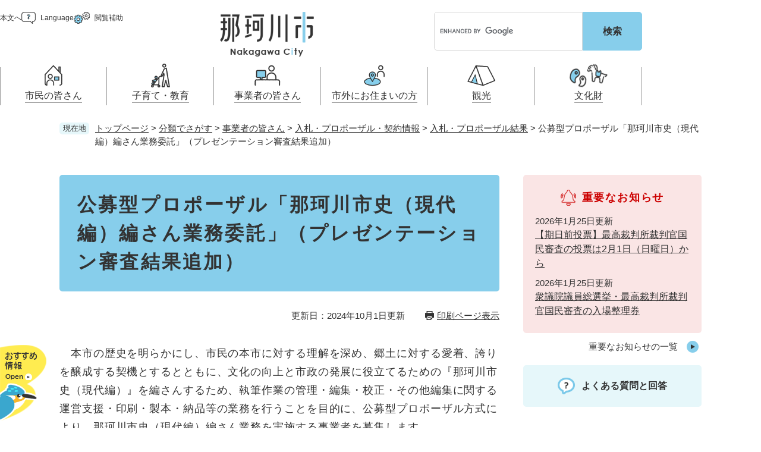

--- FILE ---
content_type: text/html
request_url: https://www.city.nakagawa.lg.jp/soshiki/48/shishihensanpuropo.html
body_size: 6352
content:
<!DOCTYPE html>
<html lang="ja">
<head>
<meta charset="utf-8">

<meta http-equiv="X-UA-Compatible" content="IE=edge">
<meta name="keywords" content="那珂川市、公募型プロポーザル、広報、市史編さん、冊子、作成">
<meta name="description" content="">

<meta name="viewport" content="width=device-width, initial-scale=1.0">
<title>公募型プロポーザル「那珂川市史（現代編）編さん業務委託」（プレゼンテーション審査結果追加） - 那珂川市ホームページ（人事秘書課）</title>
<link rel="shortcut icon" href="/favicon.ico" type="image/vnd.microsoft.icon">
<link rel="icon" href="/favicon.ico" type="image/vnd.microsoft.icon">
<link rel="apple-touch-icon" href="/apple-touch-icon.png">
<link rel="stylesheet" media="print" href="/ssi/css/print.css?20241001">
<script src="/ssi/js/escapeurl.js?20241001"></script>
<script src="/ssi/js/jquery.js?20241001"></script>
<script src="/ssi/js/jquery-migrate.js?20241001"></script>
<script src="/ssi/js/common.js?20241001"></script>
<script src="/ssi/js/search-trend.js?20241001"></script>
<script src="/ssi/js/s-google.js?20241001"></script>
<script src="/ssi/js/search-open-page-id.js?20241001"></script>
<script src="/ssi/js/last-page-parts-load-1.js?20241001"></script>
<script src="/ssi/js/footstep.js?20241001"></script>
<link rel="stylesheet" href="/ssi/css/footstep.css?20241001">
<link rel="stylesheet" href="/ssi/css/parts-kaiyu.css?20241001">
<style media="all">
@import url("/ssi/css/detail.css?20241001");
</style>
<!-- Google tag (gtag.js) -->
<script async src="https://www.googletagmanager.com/gtag/js?id=G-D3G54TBJ2W"></script>
<script>
  window.dataLayer = window.dataLayer || [];
  function gtag(){dataLayer.push(arguments);}
  gtag('js', new Date());

  gtag('config', 'G-D3G54TBJ2W');
  gtag('config', 'UA-54006521-1');
</script>
</head>
<body>

<div id="fb-root"></div>
<script async defer crossorigin="anonymous" src="https://connect.facebook.net/ja_JP/sdk.js#xfbml=1&amp;version=v6.0"></script>
<!-- レコメンドここから -->
<script src="/ssi/js/recommend.js"></script>
<iframe style="display:none;" id="oProxy" src="https://www.netcrew-analysis.jp/recommend/proxy.html" title="レコメンド情報"></iframe>
<!-- レコメンドここまで -->
<div class="detail side2">
	<!-- コンテナここから -->
	<div id="container">
		<span class="hide" id="pagetop">ページの先頭です。</span>
		<span class="hide"><a href="#skip">メニューを飛ばして本文へ</a></span>

		<!-- ヘッダここから -->
		<div id="header">
			<div id="spmenu">
	<div class="spm_box"><button type="button" class="spm_btn spm_btn__menu js_spm_menu_btn"><span class="hide">メニュー</span></button></div>
	<div class="spm_box"><a href="/life/12/" class="spm_btn spm_btn__kanko"><span class="hide">観光</span></a></div>
	<div class="spm_box"><a href="/site/bunkazai/" class="spm_btn spm_btn__bunka"><span class="hide">文化財</span></a></div>
</div>
<noscript><p>JavaScriptが無効のため、文字の大きさ・背景色を変更する機能を使用できません。</p></noscript>
<!-- ヘッダーここから -->
<div id="header2" class="js_sticky_header">
	<div id="header_logo">
		<a class="h_logo" href="/"><img src="/img/common/logo.png" alt="那珂川市ホームページ" width="158" height="75"></a>
	</div>
	<div id="header_srch">
		<!-- 検索ここから -->
		<div id="search_keyword">
			<!-- Googleカスタム検索ここから -->
			<form action="/search.html" method="get" id="cse-search-box" name="cse-search-box">
				<input type="hidden" name="cx" value="010182529750184561384:ijydjhseiju"><!--
				--><input type="hidden" name="cof" value="FORID:11"><!--
				--><input type="hidden" name="ie" value="UTF-8"><!--
				--><label for="tmp_query"><span class="hide">Googleカスタム検索</span></label><!--
				--><input type="text" name="q" value="" id="tmp_query" maxlength="100"><!--
				--><input type="submit" value="検索" id="submit" name="sa">
			</form>
			<script src="https://www.google.com/coop/cse/brand?form=cse-search-box"></script>
			<!-- Googleカスタム検索ここまで -->
			<div id="cse_filetype">
				<fieldset>
					<legend><span class="hide">検索対象</span></legend>
					<span class="cse_filetypeselect"><input type="radio" name="google_filetype" id="filetype_all" checked="checked"><label for="filetype_all">すべて</label></span><!--
					--><span class="cse_filetypeselect"><input type="radio" name="google_filetype" id="filetype_html"><label for="filetype_html">ページ</label></span><!--
					--><span class="cse_filetypeselect"><input type="radio" name="google_filetype" id="filetype_pdf"><label for="filetype_pdf">PDF</label></span>
				</fieldset>
			</div>
		</div>
		<!-- 検索ここまで -->
	</div>
	<div id="header_navi">
		<ul class="h_navi_list">
			<li class="h_navi_item h_navi_item__main">
				<a href="#skip" class="h_navi_btn h_navi_btn__main">本文へ</a>
			</li>
			<li class="h_navi_item h_navi_item__lang">
				<a href="/site/userguide/foreign.html" lang="en" class="h_navi_btn h_navi_btn__lang js_lang_btn">Language</a>
			</li>
			<li class="h_navi_item h_navi_item__hojo js_hojo">
				<button type="button" class="h_navi_btn h_navi_btn__hojo js_hojo_btn">閲覧補助</button>
				<div id="header_hojo">
					<div class="h_hojo_box">
						<!-- 文字の大きさ変更ここから -->
						<dl class="h_hojo_func" id="moji_size">
							<dt>文字サイズ</dt>
							<dd><a id="moji_default" href="javascript:fsc('default');" title="文字サイズを標準にする">標準</a></dd>
							<dd><a id="moji_large" href="javascript:fsc('larger');" title="文字サイズを拡大する">拡大</a></dd>
						</dl>
						<!-- 文字の大きさ変更ここまで -->
						<!-- 背景の変更ここから -->
						<dl class="h_hojo_func" id="haikei_color">
							<dt>背景色</dt>
							<dd><a id="haikei_white" href="javascript:SetCss(1);" title="背景色を白色に変更する">白</a></dd>
							<dd><a id="haikei_black" href="javascript:SetCss(2);" title="背景色を黒色に変更する">黒</a></dd>
							<dd><a id="haikei_blue"  href="javascript:SetCss(3);" title="背景色を青色に変更する">青</a></dd>
						</dl>
						<!-- 背景の変更ここまで -->
					</div>
					<div class="h_hojo_close">
						<button type="button" class="el_close_btn js_hojo_cls">とじる</button>
					</div>
				</div>
			</li>
		</ul>
	</div>
	<div id="header_gnav">
		<!-- グローバルここから -->
<div id="global_navi">
	<div class="gnav_link">
		<a href="/site/userguide/foreign.html">Language</a>
	</div>
	<ul class="gnav_list">
		<li class="gnav_item gnav_item__1 js_gnav">
			<a href="/life/8/" class="gnav_anc"><span>市民の皆さん</span></a>
			<div class="gnav_box js_gnav_box">
				<div class="gnav_box2">
					<ul class="gnav_list2">
						<li><a href="/life/8/39/">届出（ダウンロード）・手続き</a></li>
						<li><a href="/life/8/40/">住まい・くらし</a></li>
						<li><a href="/life/8/41/">戸籍・保険・年金</a></li>
						<li><a href="/life/8/42/">健康・医療・福祉</a></li>
						<li><a href="/life/8/43/">学ぶ・楽しむ・活動する</a></li>
						<li><a href="/life/8/44/">市の情報</a></li>
						<li><a href="/life/8/68/">税金</a></li>
					</ul>
					<div class="gnav_close"><button type="button" class="el_close_btn js_gnav_cls">とじる</button></div>
				</div>
			</div>
		</li>
		<li class="gnav_item gnav_item__2 js_gnav">
			<a href="/life/9/" class="gnav_anc"><span>子育て・教育</span></a>
			<div class="gnav_box js_gnav_box">
				<div class="gnav_box2">
					<ul class="gnav_list2">
						<li><a href="/life/9/45/">妊娠・出産</a></li>
						<li><a href="/life/9/46/">乳児・幼児</a></li>
						<li><a href="/life/9/47/">小学生・中学生・教育</a></li>
						<li><a href="/life/9/48/">こどもの権利</a></li>
						<li><a href="/life/9/69/">こどもの居場所</a></li>
					</ul>
					<div class="gnav_close"><button type="button" class="el_close_btn js_gnav_cls">とじる</button></div>
				</div>
			</div>
		</li>
		<li class="gnav_item gnav_item__3 js_gnav">
			<a href="/life/11/" class="gnav_anc"><span>事業者の皆さん</span></a>
			<div class="gnav_box js_gnav_box">
				<div class="gnav_box2">
					<ul class="gnav_list2">
						<li><a href="/life/11/53/">お知らせ</a></li>
						<li><a href="/life/11/54/">入札・プロポーザル・契約情報</a></li>
						<li><a href="/life/11/55/">事業者向け申請・届出</a></li>
						<li><a href="/life/11/56/">開発許可・都市計画・建設計画</a></li>
						<li><a href="/life/11/57/">支援（企業・就農）</a></li>
					</ul>
					<div class="gnav_close"><button type="button" class="el_close_btn js_gnav_cls">とじる</button></div>
				</div>
			</div>
		</li>
		<li class="gnav_item gnav_item__4 js_gnav">
			<a href="/life/10/" class="gnav_anc"><span>市外にお住まいの方</span></a>
			<div class="gnav_box js_gnav_box">
				<div class="gnav_box2">
					<ul class="gnav_list2">
						<li><a href="/life/10/50/">那珂川市の概要</a></li>
						<li><a href="/life/10/49/">移住・定住</a></li>
						<li><a href="/life/10/51/">引っ越し・手続き</a></li>
						<li><a href="/life/10/52/">ふるさと納税</a></li>
					</ul>
					<div class="gnav_close"><button type="button" class="el_close_btn js_gnav_cls">とじる</button></div>
				</div>
			</div>
		</li>
		<li class="gnav_item gnav_item__5 js_gnav"><a href="/life/12/" class="gnav_anc"><span>観光</span></a></li>
		<li class="gnav_item gnav_item__6 js_gnav"><a href="/site/bunkazai/" class="gnav_anc"><span>文化財</span></a></li>
	</ul>
</div>
<!-- グローバルここまで -->
	</div>
</div>
<!-- ヘッダーここまで -->
		</div>
		<!-- ヘッダここまで -->

		<!-- ぱんくずナビここから -->
		<div id="pankuzu_wrap">
			<!-- [[pankuzu_start]] --><!-- [[pankuzu_end]] -->
			<!-- [[pankuzu2_start]] --><!-- [[pankuzu2_end]] -->
			<!-- [[pankuzu_life_start]] -->
			<div class="pankuzu">
				<span class="icon_current">現在地</span>
				<span class="pankuzu_class pankuzu_class_top"><a href="/">トップページ</a></span>
				<span class="pankuzu_mark"> &gt; </span>
				<span class="pankuzu_class"><a href="/life/">分類でさがす</a></span>
				<span class="pankuzu_mark"> &gt; </span>
				<span class="pankuzu_class"><a href="/life/11/">事業者の皆さん</a></span>
				<span class="pankuzu_mark"> &gt; </span>
				<span class="pankuzu_class"><a href="/life/11/54/">入札・プロポーザル・契約情報</a></span>
				<span class="pankuzu_mark"> &gt; </span>
				<span class="pankuzu_class"><a href="/life/11/54/254/">入札・プロポーザル結果</a></span><span class="pankuzu_mark"> &gt; </span>
				<span class="pankuzu_class pankuzu_class_current">公募型プロポーザル「那珂川市史（現代編）編さん業務委託」（プレゼンテーション審査結果追加）</span>
			</div>
			<!-- [[pankuzu_life_end]] -->
		</div>
		<!-- ぱんくずナビここまで -->

		<div id="mymainback">

			<!-- メインここから -->
			<div id="main">
				<div id="main_a">
					<hr class="hide">
					<p class="hide" id="skip">本文</p>

					<div id="main_header">
						<h1>公募型プロポーザル「那珂川市史（現代編）編さん業務委託」（プレゼンテーション審査結果追加）</h1>
					</div>

					<div class="content_header_wrap">
						<div id="content_header">
							<span class="date">更新日：2024年10月1日更新</span>
							<span class="link_print"><a id="print_mode_link" href="javascript:print_normal();">印刷ページ表示</a></span>
						</div>
						<!-- SDGsアイコンここから -->
						<!-- SDGsアイコンここまで -->
					</div>

					<!-- main_bodyここから -->
					<div id="main_body">

						
						<div class="detail_free" ><p>　本市の歴史を明らかにし、市民の本市に対する理解を深め、郷土に対する愛着、誇りを醸成する契機とするとともに、文化の向上と市政の発展に役立てるための『那珂川市史（現代編）』を編さんするため、執筆作業の管理・編集・校正・その他編集に関する運営支援・印刷・製本・納品等の業務を行うことを目的に、公募型プロポーザル方式により、那珂川市史（現代編）編さん業務を実施する事業者を募集します。</p>

<h2>委託業務名</h2>

<p>那珂川市史（現代編）編さん業務委託</p>

<h2>委託業務期間</h2>

<p>契約締結日（令和2年3月中旬を予定）から令和7年3月31日まで</p>

<h2>プレゼンテーション審査結果</h2>

<p>令和2年2月17日（月曜日）に実施しましたプレゼンテーション審査の結果を公表します。</p>

<p><a href="/uploaded/attachment/14871.pdf">プレゼンテーション審査結果 [PDFファイル／89KB]</a></p>

<p>&nbsp;</p>
</div>


<div id="section_footer">
	<div id="section_footer_ttl"><h2>このページに関するお問い合わせ先</h2></div>
	<div id="section_footer_detail">
		<span class="sf_name_bu"><a href="/soshiki/2.html">総務部</a></span><span class="sf_name"><a href="/soshiki/48/">人事秘書課</a></span><span class="sf_name2">秘書広報担当</span><br>
		<span class="sf_zip">〒811-1292</span><span class="sf_address">福岡県那珂川市西隈1丁目1番1号<br>
<br>
メールアドレス：hisyokoho@city-nakagawa.fukuoka.jp（秘書広報担当）<br>
メールアドレス：jinji@city-nakagawa.fukuoka.jp（人事担当・庶務法制担当）</span><br>
		<span class="sf_tel">Tel：092-953-2211</span>
		<span class="sf_fax">Fax：092-953-0688</span>
		<div class="sf_email"><a href="https://www.city.nakagawa.lg.jp/form/detail.php?sec_sec1=48&lif_id=59736">メールでのお問い合わせはこちらから</a></div>
		<!-- [[toi2_head]] --><!-- [[toi2_tail]] -->
	</div>
</div>
<div class="pdf_download">
	<div class="pdf_img"><a href="https://get.adobe.com/jp/reader/"><img src="/uploaded/library/get_adobe_reader.png" width="158" height="39" alt="Adobe Reader"></a></div>
	<div class="tenpu_txt">
		PDF形式のファイルをご覧いただく場合には、Adobe社が提供するAdobe Readerが必要です。<br>
		Adobe Readerをお持ちでない方は、バナーのリンク先からダウンロードしてください。（無料）
	</div>
</div>
<!-- [[add-template-windowsmediaplayer]] -->
<!-- カレンダー登録・SNSボタンここから -->
<div id="content_footer">


<div id="sns_button_wrap">
	<a href="https://twitter.com/share" class="twitter-share-button">Tweet</a><script>!function(d,s,id){var js,fjs=d.getElementsByTagName(s)[0],p=/^http:/.test(d.location)?'http':'https';if(!d.getElementById(id)){js=d.createElement(s);js.id=id;js.src=p+'://platform.twitter.com/widgets.js';fjs.parentNode.insertBefore(js,fjs);}}(document, 'script', 'twitter-wjs');</script>
	<script>document.write('<div class="fb-like" data-href="'+htmlspecialchars_URL(location.href)+'" data-layout="button_count" data-action="like" data-size="small" data-show-faces="false" data-share="true"></div>');</script>
	<script>document.write('<div class="line-it-button" style="display: none;" data-lang="ja" data-type="share-a" data-url="'+htmlspecialchars_URL(location.href)+'"></div>');</script><script src="https://d.line-scdn.net/r/web/social-plugin/js/thirdparty/loader.min.js" async="async" defer="defer"></script>
</div>
</div>
<!-- カレンダー登録・SNSボタンここまで -->
						
						

					</div>
					<!-- main_bodyここまで -->

					<!-- おすすめコンテンツここから -->
					<div id="osusume_contents_area"></div>
					<!-- おすすめコンテンツここまで -->

				</div>
			</div>
			<!-- メインここまで -->
			<hr class="hide">

			<!-- サイドバー1ここから -->
			<!-- サイドバー1ここまで -->

			<!-- サイドバー2ここから -->
			<div id="sidebar2">

				<!-- 重要なお知らせここから -->
				<div id="important_noticest_area"></div>
				<!-- 重要なお知らせここまで -->

				<!-- カウントダウンここから -->
				<!-- カウントダウンここまで -->

				<!-- レコメンドここから -->
				<div id="recommend_tag" style="display: none;">
					<div id="sidebar_recommend">
						<div id="recommend_title"><h2><span>このページを見ている人は</span><span>こんなページも見ています</span></h2></div>
						<!-- [[recommend_tag]] -->
					</div>
				</div>
				<!-- レコメンドここまで -->

				<!-- AIレコメンドここから -->
				<div id="ai_recommend_tag" style="display: none;">
					<div id="sidebar_ai_recommend">
						<div id="ai_recommend_title"><h2><span>AI（人工知能）は</span><span>こんなページをおすすめします</span></h2></div>
						<!-- [[ai_recommend_tag]] -->
					</div>
				</div>
				<!-- AIレコメンドここまで -->

				<!-- 関連リンクここから -->
				<!-- 関連リンクここまで -->

				<!-- 「見つからないとき」「よくある質問」ここから -->
				<div id="common_banner_link">
<ul>
<li id="common_banner_faq"><a href="/life/sub/3/"><span>よくある質問と回答</span></a></li>
</ul>
</div>
				<!-- 「見つからないとき」「よくある質問」ここまで -->

			</div>
			<!-- サイドバー2ここまで -->

		</div><!-- 3カラム終わり -->

		<!-- フッタここから -->
		<div id="footer">
			<div id="footer_link_pagetop">
	<a href="#pagetop"><img src="/img/common/btn_pagetop.png" width="80" height="80" alt="このページの先頭へ"></a>
</div>
			<div id="footer2">
	<div id="author_info">
		<div class="a_info_box">
			<p class="a_info_txt"><span class="a_info_ttl">那珂川市役所</span></p>
		</div>
		<div class="a_info_box">
			<p class="a_info_txt"><span>〒811-1292</span><span>福岡県那珂川市西隈1丁目1番1号</span></p>
		</div>
		<div class="a_info_box">
			<p class="a_info_txt"><span class="f_info_lbl">Tel</span>092-953-2211</p>
			<p class="a_info_txt"><span class="f_info_lbl">Fax</span>092-953-0688</p>
		</div>
		<div class="a_info_box">
			<p class="a_info_txt"><span class="a_info_sub">市役所の開庁時間</span></p>
			<p class="a_info_txt">市役所の開庁時間：月曜から金曜 午前8時30分から午後5時まで<br>※土曜日、日曜日、祝日、12月29日から翌年の1月3日はお休みです。</p>
		</div>
	</div>
	<!-- template-author-info2 -->
	<div id="footer_navi">
		<ul class="f_navi_list">
			<li><a href="/site/userguide/privacy.html">個人情報の取り扱いについて</a></li>
			<li><a href="/site/userguide/menseki.html">免責事項</a></li>
			<li><a href="/site/userguide/info.html">このホームページについて</a></li>
			<li><a href="/site/userguide/nakagaweb.html">アクセシビリティ</a></li>
			<li><a href="/site/userguide/rss.html">RSS配信について</a></li>
			<li><a href="/site/userguide/nakagaweb.html">那珂川市ウェブアクセシビリティ方針</a></li>
			<li><a href="/sitemap.html">サイトマップ</a></li>
		</ul>
	</div>
</div>
<div id="copyright">
	<p lang="en">Copyright Nakagawa City All rights reserved.</p>
</div>
<!-- おすすめ情報ここから -->
<div id="osusume_banner">
	<div id="osusume_banner_box">
		<div id="osusume_banner_ttl">
			<button type="button" id="osusume_banner_open"><span class="hide">那珂川市おすすめ情報</span></button>
		</div>
		<div id="osusume_banner_list">
			<div id="osusume_banner_list_box">
				<div class="osusume_banner_list_detail">
					<div class="osusume_banner_list_detail2">
						<a href="https://i-ban.com/nakagawa/"><img src="/img/common/madoguchi.jpg" width="190" height="60" alt="市民課窓口混雑状況"></a>
						<a href="/soshiki/49/nakagawa-ouen.html"><img src="/img/common/furusatonouzei.jpg" width="190" height="60" alt="那珂川市ふるさと納税"></a>
						<a href="/soshiki/48/saisingou.html"><img src="/img/common/kouho_nakagawa.jpg" width="190" height="60" alt="広報なかがわ"></a>
					</div>
				</div>
				<button type="button" id="osusume_banner_close"><span class="hide">閉じる</span></button>
			</div>
		</div>
	</div>
</div>
<!-- おすすめ情報ここまで -->
		</div>
		<!-- フッタここまで -->

	</div>
	<!-- コンテナここまで -->
</div>
<!-- AIレコメンドここから -->
<div class="footer_insert_recommend_js"><script src="/ssi/js/ai-recommend-lib.js"></script>
<script src="/ssi/js/ai-recommend.js"></script></div>
<!-- AIレコメンドここまで -->


<script type="text/javascript" src="/_Incapsula_Resource?SWJIYLWA=719d34d31c8e3a6e6fffd425f7e032f3&ns=1&cb=27583385" async></script></body>
</html>

--- FILE ---
content_type: text/html
request_url: https://www.city.nakagawa.lg.jp/parts/last_page_important_notices_1.html?_=1769782823643
body_size: 35
content:
<div id="second_important">
	<div id="second_important_ttl_wrap">
		<h2 id="second_important_ttl"><span>重要なお知らせ</span></h2>
	</div>
	
	<ul id="second_important_list">
		
		<li><span class="article_date">2026年1月25日更新</span><span class="article_title"><a href="/soshiki/22/syuuinsenosirase2026.html">【期日前投票】最高裁判所裁判官国民審査の投票は2月1日（日曜日）から</a><span class="article_section"><a href="/soshiki/22/">選挙管理委員会</a></span></span></li><li><span class="article_date">2026年1月25日更新</span><span class="article_title"><a href="/soshiki/22/syuuinsenosirase22026.html">衆議院議員総選挙・最高裁判所裁判官国民審査の入場整理券</a><span class="article_section"><a href="/soshiki/22/">選挙管理委員会</a></span></span></li>
		
	</ul>
	
	<div class="link_box">
		<span class="link_ichiran"><a href="/soshiki/list3-1.html">重要なお知らせの一覧</a></span>
	</div>
</div>

--- FILE ---
content_type: text/html
request_url: https://www.city.nakagawa.lg.jp/parts/last_page_osusume_contents_0.html?_=1769782823644
body_size: -53
content:
<div id="second_osusume">
	<h2 id="second_osusume_ttl">おすすめコンテンツ</h2>
	<input type="hidden" id="osusume_ctg_id" value="[[osusume_ctg_id]]">
	<ul id="second_osusume_list">
		<li><div><span class="osusume_img"><img src="/parts/img/5daigan4.jpg" alt="がん検診" width="200" height="150"></span><span class="osusume_link"><a href="https://www.city.nakagawa.lg.jp/soshiki/26/gankensin.html">がん検診</a></span></div></li><li><div><span class="osusume_img"><img src="/parts/img/sikyukeigan4.jpg" alt="子宮頸がん検診" width="200" height="150"></span><span class="osusume_link"><a href="https://www.city.nakagawa.lg.jp/soshiki/26/sikyukeigankensin.html">子宮頸がん検診</a></span></div></li><li><div><span class="osusume_img"><img src="/parts/img/hikikomori.jpg" alt="ひきこもり相談会" width="200" height="150"></span><span class="osusume_link"><a href="https://www.city.nakagawa.lg.jp/soshiki/53/hikikomorisoudankai.html">ひきこもり相談会</a></span></div></li>
	</ul>
</div>

--- FILE ---
content_type: text/css
request_url: https://www.city.nakagawa.lg.jp/ssi/css/footstep.css?20241001
body_size: 1895
content:
@charset "utf-8";
/* あしあと機能 */
#footstep_wrap {
	max-width: var(--content-width);
	margin: 0px auto 10px;
	-webkit-box-sizing: border-box;
	        box-sizing: border-box;
}
#mymainback #footstep_wrap {
	-webkit-box-ordinal-group: 1;
	    -ms-flex-order: 0;
	        order: 0;
}
#footstep {
	position: relative;
	padding-left: 6rem;
}
#footstep_detail {
	display: inline;
	position: static;
}
#footstep_ttl {
	display: block;
	width: 4rem;
	height: 2rem;
	background: #333;
	border-radius: 5px;
	color: #fff;
	font-size: 1rem;
	line-height: 1.2rem;
	padding: 0.4rem 0px;
	text-align: center;
	-webkit-box-sizing: border-box;
	        box-sizing: border-box;
	position: absolute;
	top: 1px;
	left: 0px;
}
#clear_footstep {
	display: inline-block;
	vertical-align: top;
	width: 20px;
	height: 20px;
	margin: 0px 0px 0px 5px;
	padding: 0px;
	border: none;
	background: url(/img/common/icon_clear.png) no-repeat center center #333;
	background-size: 10px 10px;
	border-radius: 100%;
	color: #fff;
	line-height: 1;
	text-align: left;
	text-indent: -9999em;
	overflow: hidden;
	cursor: pointer;
}
#footstep_detail:empty,
#footstep_detail:empty + #clear_footstep {
	display: none;
}
.fs_rireki {
	display: inline;
}
.fs_rireki::before {
	content: '>';
	padding: 0px 0.4em;
}
.fs_rireki:first-child::before {
	display: none;
}
.fs_rireki:last-child a,
.fs_rireki:last-of-type a {
	text-decoration: none !important;
	color: inherit !important;
	cursor: default;
}
/* あしあと機能 ここまで */
/* ページ記憶 */
#keep_page {
	position: fixed;
	/* 	top: 150px; */
	/* 	right: 0px; */
	z-index: 90;
	border: none;
	width: 70vw;
	height: 70vh;
	-webkit-box-sizing: border-box;
	        box-sizing: border-box;
	/* overflow: hidden; */
	background: #fff;
}
#keep_page[open]{
	border-radius: 2px;
	/* box-shadow: 2.8px 2.8px 2.2px rgba(0, 0, 0, 0.02),
		6.7px 6.7px 5.3px rgba(0, 0, 0, 0.028),
		12.5px 12.5px 10px rgba(0, 0, 0, 0.035),
		22.3px 22.3px 17.9px rgba(0, 0, 0, 0.042),
		41.8px 41.8px 33.4px rgba(0, 0, 0, 0.05),
		100px 100px 80px rgba(0, 0, 0, 0.07); */
	/* -webkit-box-shadow: 0px 0px 0px 20px rgba(0,0,0,0.1),0px 0px 20px -10px rgba(0,0,0,1); */
	/* box-shadow: 0px 0px 0px 20px rgba(0,0,0,0.1),0px 0px 20px -10px rgba(0,0,0,1); */
}
#keep_page::-webkit-backdrop{
	-webkit-backdrop-filter: blur(0px) grayscale(0.8);
	        backdrop-filter: blur(0px) grayscale(0.8);
	/* 	backdrop-filter: grayscale(1); */
}
#keep_page::backdrop{
	-webkit-backdrop-filter: blur(0px) grayscale(0.8);
	        backdrop-filter: blur(0px) grayscale(0.8);
	/* 	backdrop-filter: grayscale(1); */
	background: rgba(0,0,0,0.4);
	mix-blend-mode: multiply;
	-webkit-box-shadow: 0px 0px 80px -50px rgba(0,0,0,1) inset;
	        box-shadow: 0px 0px 80px -50px rgba(0,0,0,1) inset;
}
#ktp_viewsw {
	display: inline-block;
	width: 6rem;
	height: auto;
	background: #333;
	color: #fff;
	font-size: 1.6rem;
	font-weight: normal;
	line-height: 6rem;
	letter-spacing: 1px;
	text-decoration: none;
	-webkit-writing-mode: vertical-rl;
	-ms-writing-mode: tb-rl;
	writing-mode: vertical-rl;
	text-indent: 1em;
	white-space: nowrap;
	text-align:  left;
	padding: 0px 0px 50px;
	-webkit-box-sizing: border-box;
	        box-sizing: border-box;
	cursor: pointer;
	position: relative;
}
#ktp_viewsw.open {
	display: block;
	width: auto;
	-webkit-writing-mode: horizontal-tb;
	-ms-writing-mode: lr-tb;
	writing-mode: horizontal-tb;
	padding: 0px 50px 0px 0px;
}
#ktp_viewsw::after {
	content: '';
	display: block;
	width: 100%;
	height: 50px;
	background: url(/img/common/icon_keep_open.png) no-repeat center center;
	position: absolute;
	right: 0px;
	bottom: 0px;
}
#ktp_viewsw.open::after {
	width: 50px;
	height: 100%;
	background-image: url(/img/common/icon_keep_close.png);
}
#ktp_list_wrap {
	/* background: #fff; */
	/* border: 1px solid #ccc; */
	/* border-top: none; */
	/* border-right: none; */
	height: 100%;
	-webkit-box-sizing: border-box;
	        box-sizing: border-box;
	position: relative;
}
#ktp_list_wrap2 {
	padding: 15px;
	text-align: left;
	height: calc(100% - 50px);
	-webkit-box-sizing: border-box;
	        box-sizing: border-box;
	position: relative;
	overflow-y: auto;
	outline: 1px solid;
}
#ktp_list_wrap2 .btn_func {
	display: block;
	width: 100%;
	-webkit-box-sizing: border-box;
	        box-sizing: border-box;
	background: #fff;
	border: 1px solid #ccc;
	color: #1a0dab;
	line-height: 1.8rem;
	text-decoration: underline;
	margin: 0px 0px 10px;
	padding: 10px;
	text-align: center;
	cursor: pointer;
}
#ktp_list_wrap2 .btn_func:hover {
	text-decoration: none;
	background: #f5f5f5;
}
#ktp_item_list {
	display: block;
	/* width: 18em; */
	height: auto;
	margin: 0px;
	padding: 0px;
	list-style: none;
	/* max-height: calc(100vh - 350px); */
	/* min-height: 1.5em; */
	overflow-y: auto;
	counter-reset: num 0;
}
#ktp_item_list:empty::before {
	content: '登録がありません。';
}
#ktp_item_list li{
	display: -webkit-box;
	display: -ms-flexbox;
	display: flex;
	-ms-flex-wrap: nowrap;
	    flex-wrap: nowrap;
	-webkit-box-pack: start;
	    -ms-flex-pack: start;
	        justify-content: flex-start;
	-webkit-box-align: center;
	    -ms-flex-align: center;
	        align-items: center;
	gap: 10px;
	margin: 0px 0px 10px;
	padding: 0px;
	border-bottom: 1px solid transparent;
}
#ktp_item_list li:hover{
	border-bottom: 1px solid currentcolor;
}
#ktp_item_list li:last-child{
	margin-bottom: 0px;
}
#ktp_item_list li::before {
	counter-increment: num;
	content: counter(num)'.';
	width: 24px;
	text-align: right;
	white-space: nowrap;
}

/* 11件目以前の古い一時保存は非表示にする */
/* #ktp_item_list li:nth-last-child(n+11) {
	display: none;
} */

#ktp_item_list li > span{
	-webkit-box-flex: 1;
	    -ms-flex: 1;
	        flex: 1;
}
#ktp_item_list li > button.delete_this{
	display: block;
	width: 20px;
	height: 20px;
	text-align: left;
	text-indent: -9999em;
	overflow: hidden;
	border: none;
	background: #333;
	margin: 0px;
	margin-left: auto;
	padding: 0px;
	position: relative;
	border-radius: 2px;
}
#ktp_item_list li > button.delete_this::before,
#ktp_item_list li > button.delete_this::after{
	content: '';
	display: block;
	width: 80%;
	height: 2px;
	background: #fff;
	color: #000;
	position: absolute;
	top: 50%;
	left: 50%;
	translate: -50% -50%;
}
#ktp_item_list li > button.delete_this::before{
	rotate: 45deg;
}
#ktp_item_list li > button.delete_this::after{
	rotate: -45deg;
}
#ktp_item_list li > button.delete_this:hover{
	-webkit-filter: invert(0.9);
	        filter: invert(0.9);
}

.ktp_item {
	display: block;
	margin: 0px;
	padding: 10px 30px 10px 0px;
	border-bottom: 1px solid #ccc;
	position: relative;
}
#ktp_item_list li a{
	-webkit-box-flex: 1;
	    -ms-flex: 1;
	        flex: 1;
}
.ktp_item_del {
	display: block;
	width: 20px;
	height: 20px;
	margin: 0px;
	padding: 0px;
	border: none;
	background: url(/img/common/icon_clear.png) no-repeat center center #333;
	background-size: 10px 10px;
	border-radius: 100%;
	color: #fff;
	line-height: 1;
	text-align: left;
	text-indent: -9999em;
	overflow: hidden;
	cursor: pointer;
	position: absolute;
	right: 0px;
	top: 50%;
	-webkit-transform: translateY(-50%);
	    -ms-transform: translateY(-50%);
	        transform: translateY(-50%);
}
button#ktp_dialog_close {
	display: block;
	margin: 0px 0px 10px auto;
	padding: 0px;
	width: 40px;
	height: 40px;
	border-radius: 5px;
	position: relative;
	border: none;
	color: #fff;
	background: #000;
}
button#ktp_dialog_close:hover{
	-webkit-filter: invert(0.9);
	        filter: invert(0.9);
}
button#ktp_dialog_close::before,
button#ktp_dialog_close::after{
	content: '';
	display: block;
	width: 30px;
	height: 2px;
	background: currentColor;
	position: absolute;
	left: 50%;
	top: 50%;	
	translate: -50% -50%;}
button#ktp_dialog_close::before{
	rotate: 45deg;
}
button#ktp_dialog_close::after{
	rotate: -45deg;
}

button#ktp_dialog_close span {
	display: block;
	text-align: left;
	text-indent: -9999em;
	overflow: hidden;
}

/* ページ記憶ここまで */
/* アクセシビリティチェック画面 */
.errrange ~ #keep_page {
	display: none !important;
}
/* アクセシビリティチェック画面 ここまで */
/* スマートフォン */
@media screen and (max-width: 1080px) {
	#footstep_wrap {
		display: none !important;
	}
	#keep_page {
		/* display: none !important; */
		width: 90vw;
		height: 90vh;
	}
}
/* スマートフォン ここまで */

/* dialogタグに対応していないブラウザでは表示させない */
dialog#keep_page.no_support{
	display: none !important;
}
button#keep_page_sw.no_support{
	pointer-events: none;
}

--- FILE ---
content_type: text/css
request_url: https://www.city.nakagawa.lg.jp/ssi/css/parts-kaiyu.css?20241001
body_size: 681
content:
/* おすすめ情報（回遊ボタン） */
#osusume_banner {
	position: fixed;
	left: 0;
	bottom: 10px;
	z-index: 90;
}
#osusume_banner_box {
	position: relative;
}
#osusume_banner_ttl {
	position: relative;
	z-index: 1;
}
button#osusume_banner_open {
	position: relative;
	display: block;
	width: 78px;
	height: 130px;
	padding: 0;
	border: 0;
	background: url(/img/common/osusume_btn_bg.png) no-repeat top left;
	background-size: contain;
}
button#osusume_banner_open::before,
button#osusume_banner_open::after {
	content: "";
	position: absolute;
	display: block;
	background-repeat: no-repeat;
	background-position: center;
	background-size: contain;
}
button#osusume_banner_open::before {
	top: 12px;
	left: 8px;
	width: 55px;
	height: 47px;
	background-image: url(/img/common/osusume_txt_open.png);
}
#osusume_banner.open button#osusume_banner_open::before {
	background-image: url(/img/common/osusume_txt_close.png);
}
button#osusume_banner_open::after {
	bottom: 0;
	left: -4px;
	width: 68px;
	height: 67px;
	background-image: url(/img/common/osusume_bird.png);
	-webkit-transform-origin: center left;
	    -ms-transform-origin: center left;
	        transform-origin: center left;
}
@-webkit-keyframes kawasemiGaTsutsuku {
	0% {rotate: 0; scale: 1 1;}
	50% {rotate: 15deg; scale: 1.3 1;}
	100% {rotate: 0deg; scale: 1 1;}
}
@keyframes kawasemiGaTsutsuku {
	0% {rotate: 0; scale: 1 1;}
	50% {rotate: 15deg; scale: 1.3 1;}
	100% {rotate: 0deg; scale: 1 1;}
}
@media (hover: hover){
	button#osusume_banner_open:hover::after,
	button#osusume_banner_open:focus::after {
		-webkit-animation: kawasemiGaTsutsuku .1s ease-in-out 0s 2 backwards;
				animation: kawasemiGaTsutsuku .1s ease-in-out 0s 2 backwards;
	}
}
#osusume_banner_list {
	position: absolute;
	bottom: 15px;
	right: 100%;
	max-width: calc(100vw - 20px);
	-webkit-transition: .5s translate;
	-o-transition: .5s translate;
	transition: .5s translate;
}
#osusume_banner.open #osusume_banner_list {
	translate: 100% 0;
}
#osusume_banner_list_box {
	position: relative;
	padding: 24px 0 24px calc(20px + 78px);
	margin: 0 80px 0 0;
	background: url(/img/common/osusume_bg1.png) repeat-x bottom left;
}
#osusume_banner_list_box::after {
	content: "";
	position: absolute;
	bottom: 0;
	left: 100%;
	display: block;
	width: 80px;
	height: 108px;
	background: url(/img/common/osusume_bg2.png) no-repeat center center;
}
#osusume_banner_close {
	display: none;
}
.osusume_banner_list_detail {
	overflow: auto;
}
.osusume_banner_list_detail2 {
	display: -webkit-box;
	display: -ms-flexbox;
	display: flex;
	-ms-flex-wrap: wrap;
	    flex-wrap: wrap;
	gap: 20px;
	width: -webkit-max-content;
	width: -moz-max-content;
	width: max-content;
}
.osusume_banner_list_detail2 a {
	display: block;
}
.osusume_banner_list_detail2 img {
	display: block;
	max-width: 190px;
	height: auto;
}
@media screen and (max-width: 1080px) {
	#osusume_banner {
		bottom: 0;
	}
	#osusume_banner_box {
		position: static;
	}
	button#osusume_banner_open {
		width: 40px;
		height: 145px;
		margin-bottom: 15px;
		border-radius: 0 5px 5px 0;
		background: url(/img/common/osusume_txt_sp.png) no-repeat top 30px center #ffec50;
		background-size: 12px auto;
	}
	button#osusume_banner_open::before {
		display: none !important;
	}
	button#osusume_banner_open::after {
		bottom: -20px;
		left: -2px;
		width: 54px;
		height: 52px;
	}
	#osusume_banner_list {
		bottom: 0;
		width: 100vw;
		max-width: none;
		max-height: 100vh;
		max-height: 100dvh;
		overflow: auto;
	}
	#osusume_banner_list_box {
		position: relative;
		padding: 30px 54px;
		margin: 0;
		background: #fff;
	}
	#osusume_banner_list_box::after {
		display: none;
	}
	#osusume_banner_close {
		display: block;
		width: 30px;
		height: 30px;
		padding: 0;
		border: 0;
		border-radius: 100%;
		background: url(/img/common/icon_close.png) no-repeat center #f6f6f6;
		background-size: 15px 15px;
		position: absolute;
		top: 20px;
		right: 20px;
	}
	.osusume_banner_list_detail {
		overflow: visible;
	}
	.osusume_banner_list_detail2 {
		-webkit-box-pack: center;
		    -ms-flex-pack: center;
		        justify-content: center;
		gap: 10px;
		width: auto;
	}
}

--- FILE ---
content_type: text/css
request_url: https://www.city.nakagawa.lg.jp/ssi/css/detail.css?20241001
body_size: -327
content:
@charset "utf-8";
@import url("/ssi/css/layout.css?20241001");
@import url("/ssi/css/parts.css?20241001");
@import url("/ssi/css/parts-detail.css?20241001");
@import url("/ssi/css/sp-common.css?20241001") screen and (max-width: 1080px);
@import url("/ssi/css/sp-layout.css?20241001") screen and (max-width: 1080px);
@import url("/ssi/css/sp-parts.css?20241001") screen and (max-width: 1080px);
@import url("/ssi/css/sp-parts-detail.css?20241001") screen and (max-width: 1080px);

--- FILE ---
content_type: text/css
request_url: https://www.city.nakagawa.lg.jp/ssi/css/sp-parts-detail.css?20241001
body_size: 550
content:
@charset "utf-8";

/********** 1 共通 **********/

/* 画像サイズ */
#main_body div[class*="detail"] img {
	max-width: 100%;
	height: auto !important;
	vertical-align: top;
}

/********** 2 定型登録 **********/

/* 共通 */
.detail_teikei {
	display: block;
}
.detail_teikei_column {
	display: block;
}
.detail_teikei_column > div {
	display: block;
}
#main_body .detail_teikei .detail_teikei_img img {
	max-width: 100%;
}

/********** 3 個別設定 **********/

/* 評価エリア */
#hyouka_area_box {
	padding: 20px;
}
#hyouka_area_box h2,
#main_body #hyouka_area_box h2 {
	font-size: 1.8rem;
	letter-spacing: 0.05em;
}
@media screen and (max-width: 370px) {
	#hyouka_area_box h2,
	#main_body #hyouka_area_box h2 {
		font-size: 1.6rem;
		letter-spacing: 0em;
	}
}
.hyouka_box_detail {
	font-size: 1.2rem;
}
#hyouka_area_submit {
	margin: 10px 20px 0px;
}
#hyouka_area_submit input {
	font-size: 1.3rem;
}

/* お問い合わせ先 */
#section_footer {
	padding: 20px;
}
#section_footer h2,
#main_body #section_footer h2 {
	font-size: 1.8rem;
	letter-spacing: 0.05em;
}
@media screen and (max-width: 370px) {
	#section_footer h2,
	#main_body #section_footer h2 {
		font-size: 1.6rem;
		letter-spacing: 0em;
	}
}

/* PDF・WMPリンク */
.pdf_download,
.wmplayer_download {
	display: block;
	width: auto;
}
.pdf_download .pdf_img,
.wmplayer_download .wmplayer_img {
	display: block;
}
.tenpu_txt {
	display: block;
	padding: 10px 0px 0px;
	font-size: 1.2rem;
	line-height: 1.5;
}

/* コンテンツフッタ */
#content_footer {
	text-align: center;
	margin: 0px;
}

/* カレンダー登録 */
#calendar_button_google,
#calendar_button_yahoo {
	margin: 15px 10px 0px;
}
#calendar_button_google a,
#calendar_button_yahoo a {
	font-size: 1.3rem;
}

/* SNSボタン */
.sns_button_wrap {}

/* おすすめコンテンツ */
#second_osusume {
	padding: 20px 15px 10px;
}
#second_osusume h2 {
	font-size: 1.8rem;
	margin: 0px 5px 10px;
}
#second_osusume ul {
	max-width: 420px;
	margin: 0px auto;
}
#second_osusume ul li {
	width: calc(50% - 10px);
	margin: 0px 5px 10px;
}

/* 重要なお知らせ */
#second_important {}

#second_important h2 {
	font-size: 1.8rem;
}

#second_important ul li {
	margin: 0px;
	padding: 10px 0px;
	border-bottom: 1px solid #ccc;
}
#second_important ul li:last-child {
	border-bottom: none;
}
#second_important ul li a {
	display: block;
	background: url(/img/sp/arrow_r.png) no-repeat right center;
	background-size: 8px auto;
	padding-right: 12px;
	text-decoration: none;
}
#second_important .link_box {
	text-align: center;
}

/* カウントダウン */
.count_down_box {}

/* 関連リンク */
#kanren_link h2 {
	font-size: 1.8rem;
}

#kanren_link ul {
	margin: 0px;
	padding: 0px;
	list-style: none;
}
#kanren_link ul li {
	margin: 0px;
	padding: 10px;
	border-bottom: 1px solid #ccc;
}
#kanren_link ul li:last-child {
	border-bottom: none;
}
#kanren_link ul li a {
	display: block;
	background: url(/img/sp/arrow_r.png) no-repeat right center;
	background-size: 8px auto;
	padding-right: 12px;
	text-decoration: none;
}

--- FILE ---
content_type: text/css
request_url: https://www.city.nakagawa.lg.jp/ssi/css/sp-parts-header-footer.css
body_size: 1524
content:
@charset "utf-8";

/********** 3 ヘッダ **********/

#header {
	-webkit-transition: none;
	-o-transition: none;
	transition: none;
}
#header.is_sticky:not(.no_sticky_header) {
	position: static;
	background-color: transparent;
}

/* SPメニュー */
#spmenu {
	display: block;
	position: absolute;
	top: 20px;
	right: 20px;
	z-index: 1;
	display: -webkit-box;
	display: -ms-flexbox;
	display: flex;
	gap: 8px;
}
.spm_box {
	width: 56px;
}
.spm_box .spm_btn {
	display: block;
	width: 100%;
	aspect-ratio: 1/1;
	padding: 0;
	margin: 0;
	border: 0;
	background: none;
	background-repeat: no-repeat;
	background-position: center;
	background-size: contain;
	background-color: #fff;
}
.spm_box .spm_btn.spm_btn__menu {
	background-image: url(/img/common/spm_menu.png);
}
.spm_box .spm_btn.spm_btn__menu2 {
	background-image: url(/img/common/spm_menu2.png);
}
.is_active_spm_menu .spm_box .spm_btn.spm_btn__menu,
.is_active_spm_menu .spm_box .spm_btn.spm_btn__menu2 {
	position: relative;
	background-image: url(/img/common/spm_close.png);
	background-color: #f6f6f6;
}
.is_active_spm_menu .spm_box .spm_btn.spm_btn__menu::after,
.is_active_spm_menu .spm_box .spm_btn.spm_btn__menu2::after {
	content: "";
	display: block;
	width: 100%;
	height: 20px;
	position: absolute;
	top: 100%;
	left: 0;
	background: #f6f6f6;
}
.spm_box .spm_btn.spm_btn__kanko {
	background-image: url(/img/common/spm_kanko.png);
}
.spm_box .spm_btn.spm_btn__bunka {
	background-image: url(/img/common/spm_bunka.png);
}

/* ヘッダー */
#header2 {
	display: -webkit-box;
	display: -ms-flexbox;
	display: flex;
	-webkit-box-orient: vertical;
	-webkit-box-direction: normal;
	    -ms-flex-direction: column;
	        flex-direction: column;
	gap: normal;
	padding: 0 0 30px;
	background-color: #f6f6f6;
	-webkit-transition: none;
	-o-transition: none;
	transition: none;
}
#header_logo {
	height: calc(20px + 56px + 20px);
	-webkit-box-sizing: border-box;
	        box-sizing: border-box;
	padding: 20px calc(20px + 56px*3 + 8px*2) 20px 20px;
	background-color: #fff;
}
#header_navi {
	-webkit-box-ordinal-group: 4;
	    -ms-flex-order: 3;
	        order: 3;
	padding: 0 20px;
	margin: 15px 0 0;
}
#header_srch {
	-webkit-box-ordinal-group: 3;
	    -ms-flex-order: 2;
	        order: 2;
	padding: 0 20px;
	margin: 30px 0 0;
}
#header.is_sticky:not(.no_sticky_header) #header_srch {
	padding-top: 0;
	z-index: auto;
}
#header_gnav {
	-webkit-box-ordinal-group: 2;
	    -ms-flex-order: 1;
	        order: 1;
	display: -ms-grid;
	display: grid;
	-ms-grid-rows: 0fr;
	grid-template-rows: 0fr;
	-webkit-transition: .5s grid-template-rows;
	-o-transition: .5s grid-template-rows;
	transition: .5s grid-template-rows;
}
.is_active_spm_menu #header_gnav {
	-ms-grid-rows: 1fr;
	grid-template-rows: 1fr;
}

/* ----------------------------------------
ロゴ
---------------------------------------- */
.h_logo {
	width: 108px;
}
.h_logo img {
	max-width: 100%;
	height: auto;
}

/* ----------------------------------------
ナビ
---------------------------------------- */
ul.h_navi_list {
	display: block;
}
li.h_navi_item {
	position: static;
}
.h_navi_btn {
	display: none !important;
}

/* ----------------------------------------
閲覧補助
---------------------------------------- */
#header_hojo {
	display: block;
	position: static;
	width: auto;
	padding: 0;
	background: transparent;
}
.h_hojo_box {
	font-size: 1.4rem;
	gap: 10px 20px;
}
dl.h_hojo_func {
	gap: 5px;
}
dl.h_hojo_func dd a {
	font-size: 1.3rem;
	padding: .75rem;
}
.h_hojo_close {
	display: none !important;
}

/* ----------------------------------------
検索
---------------------------------------- */
#header.is_sticky:not(.no_sticky_header) #search_keyword {
	-webkit-transition: none;
	-o-transition: none;
	transition: none;
	position: static;
	translate: none;
}
input#tmp_query,
input#submit {
	line-height: 5rem;
}
input#tmp_query {
	width: calc(100% - 8rem);
	font-size: 1.8rem;
}
input#submit {
	width: 8rem;
	font-size: 2.2rem;
	letter-spacing: .1em;
}

/* ----------------------------------------
グローバルナビ
---------------------------------------- */
#global_navi {
	display: block;
	-webkit-transition: none;
	-o-transition: none;
	transition: none;
	position: static;
	padding: 0 20px;
	overflow: hidden;
}
.gnav_link {
	display: block;
	padding: 27px 20px;
}
.gnav_link a {
	color: inherit;
	font-size: 1.4rem;
}
ul.gnav_list {
	display: block;
	border-bottom: 1px solid #c8c8c8;
}
li.gnav_item {
	position: relative;
	width: auto;
	min-height: auto;
	background-position: top 15px left;
	border-top: 1px solid #c9c8c8;
	-webkit-transition: none;
	-o-transition: none;
	transition: none;
}
li.gnav_item.is_active_pc {
	background-color: transparent;
}
a.gnav_anc {
	display: -webkit-inline-box;
	display: -ms-inline-flexbox;
	display: inline-flex;
	-webkit-box-align: center;
	    -ms-flex-align: center;
	        align-items: center;
	height: auto;
	min-height: 70px;
	max-width: calc(100% - 40px);
	padding: 0 0 0 100px;
	text-align: left;
	text-decoration: none;
	-webkit-transition: none;
	-o-transition: none;
	transition: none;
}
a.gnav_anc,
#header.is_sticky:not(.no_sticky_header) a.gnav_anc {
	font-size: 1.8rem;
}
li a.gnav_anc {
	background: none;
}
li:first-child a.gnav_anc {
	background: none;
}
a.gnav_anc span {
	position: static;
	display: inline;
}
a.gnav_anc span::before {
	display: none !important;
}
.gnav_box {
	opacity: 1;
	position: static;
	width: auto;
	background-color: #c9c8c8;
}
li.gnav_item.is_active_pc .gnav_box {
	-webkit-transition-delay: 0s;
	     -o-transition-delay: 0s;
	        transition-delay: 0s;
	-ms-grid-rows: 0fr;
	grid-template-rows: 0fr;
}
li.gnav_item.is_active_sp .gnav_box {
	-ms-grid-rows: 1fr;
	grid-template-rows: 1fr;
}
.gnav_box2 {
	padding: 0 20px;
	background: #c9c8c8;
}
ul.gnav_list2 {
	padding: 20px 0;
	display: block;
}
ul.gnav_list2 li {
	width: auto;
}
ul.gnav_list2 li + li {
	margin-top: 5px;
}
ul.gnav_list2 li a {
	display: block;
	-webkit-transition: none;
	-o-transition: none;
	transition: none;
}
ul.gnav_list2 li a::before {
	-webkit-transition: none;
	-o-transition: none;
	transition: none;
}
.gnav_close {
	display: none !important;
}
.gnav_prus {
	display: block;
	position: absolute;
	top: 0;
	right: 0;
	width: 40px;
	height: 70px;
	-webkit-transition: .5s background-color;
	-o-transition: .5s background-color;
	transition: .5s background-color;
	cursor: pointer;
}
.gnav_item.is_active_sp .gnav_prus {
	background-color: #c9c8c8;
}
.gnav_prus_h,
.gnav_prus_v {
	position: absolute;
	top: 50%;
	left: 10px;
	display: block;
	width: 20px;
	height: 1px;
	background: #333;
	-webkit-transition: .5s rotate;
	-o-transition: .5s rotate;
	transition: .5s rotate;
	-webkit-transform-origin: center center;
	    -ms-transform-origin: center center;
	        transform-origin: center center;
}
.gnav_prus_h {
	rotate: -90deg;
}
.gnav_prus_v {
	rotate: 180deg;
}
.gnav_item.is_active_sp .gnav_prus_h,
.gnav_item.is_active_sp .gnav_prus_v {
	rotate: 0deg;
}

/* ----------------------------------------
element
---------------------------------------- */
button.el_close_btn {
	-webkit-transition: none;
	-o-transition: none;
	transition: none;
}

/********** 4 フッタ **********/
#footer2 {
	display: block;
	min-height: auto;
	padding: 40px 20px 358px;
	background-position: bottom 30px center;
	background-size: auto 299px;
	max-width: none;
}
#author_info {
	width: auto;
}
#footer_navi {
	margin-top: 30px;
}
p.a_info_txt span.a_info_ttl {
	font-size: 2.2rem;
	line-height: 2.6rem;
}
ul.f_navi_list {
	display: -webkit-box;
	display: -ms-flexbox;
	display: flex;
	-ms-flex-wrap: wrap;
	    flex-wrap: wrap;
	gap: 6px 30px;
}
ul.f_navi_list li {
	padding: 0 0 0 20px;
}
ul.f_navi_list li + li {
	margin-top: 0;
}
#copyright {
	padding: 20px 40px calc(64px + 10px);
}
#copyright p {
	line-height: 2.4rem;
}

/* ページトップ（フローティング表示） */
#footer_link_pagetop {
	width: 64px;
	right: 10px;
}
#footer_link_pagetop.fixed {
	bottom: 10px;
}

--- FILE ---
content_type: text/css
request_url: https://www.city.nakagawa.lg.jp/ssi/css/parts-header-footer.css
body_size: 2591
content:
@charset "utf-8";

/********** 3 ヘッダ **********/

#header {
	-webkit-transition: .5s background-color;
	-o-transition: .5s background-color;
	transition: .5s background-color;
}
#header.is_sticky:not(.no_sticky_header) {
	position: sticky;
	z-index: 100;
	background-color: #fff;
}

/* SPメニュー */
#spmenu {
	display: none;
}

/* ヘッダー */
#header2 {
	display: -ms-grid;
	display: grid;
	-ms-grid-rows: auto 20px auto;
	-ms-grid-columns: 350px 20px 1fr 20px 350px;
	    grid-template: repeat(2, auto) / 350px 1fr 350px;
	gap: 10px 20px;
	max-width: var(--content-width);
	padding: 20px 0 0;
	margin-inline: auto;
	-webkit-transition: .5s grid-template;
	-o-transition: .5s grid-template;
	transition: .5s grid-template;
}
#header.is_sticky:not(.no_sticky_header) #header2 {
	-ms-grid-rows: auto 20px auto;
	-ms-grid-columns: 350px 20px 1fr 20px 290px;
	    grid-template: repeat(2, auto) / 350px 1fr 290px;
}
#header_logo {
	-ms-grid-row: 1;
	-ms-grid-column: 2;
	grid-area: 1 / 2;
}
#header_navi {
	-ms-grid-row: 1;
	-ms-grid-column: 1;
	grid-area: 1 / 1;
}
#header_srch {
	-ms-grid-row: 1;
	-ms-grid-column: 3;
	grid-area: 1 / 3;
}
#header.is_sticky:not(.no_sticky_header) #header_srch {
	padding-top: 8px;
	z-index: 2;
	-ms-grid-row: 2;
	-ms-grid-column: 3;
	grid-area: 2 / 3;
}
#header_gnav {
	-ms-grid-row: 2;
	-ms-grid-row-span: 1;
	-ms-grid-column: 1;
	-ms-grid-column-span: 3;
	grid-area: 2 / 1 / span 1 / span 3;
}

/* ----------------------------------------
ロゴ
---------------------------------------- */
h1.h_logo {
	margin: 0;
}
a.h_logo {
	display: block;
}
.h_logo img {
	display: block;
	margin-inline: auto;
}

/* ----------------------------------------
ナビ
---------------------------------------- */
ul.h_navi_list {
	list-style: none;
	padding: 0;
	margin: 0;
	display: -webkit-box;
	display: -ms-flexbox;
	display: flex;
	-webkit-box-align: center;
	    -ms-flex-align: center;
	        align-items: center;
	gap: 0 20px;
}
li.h_navi_item {
	position: relative;
	font-size: 1.2rem;
	line-height: 2rem;
}
.h_navi_btn {
	display: inline-block;
	font-size: 1.2rem;
	line-height: 2rem;
	padding: 0;
	border: 0;
	background: none;
	background-repeat: no-repeat;
	background-position: center left;
	background-size: auto 20px;
}
a.h_navi_btn,
a.h_navi_btn[class*="h_navi_btn__"] {
	text-decoration: none;
}
@media (hover: hover) {
	a.h_navi_btn:hover,
	a.h_navi_btn[class*="h_navi_btn__"]:hover {
		text-decoration: underline;
	}
}
.h_navi_btn.h_navi_btn__lang {
	padding-left: calc(24px + 8px);
	background-image: url(/img/common/icon_lang.png);
}
.h_navi_btn.h_navi_btn__hojo {
	padding-left: calc(27px + 8px);
	background-image: url(/img/common/icon_setting.png);
}
.is_active_hojo .h_navi_btn.h_navi_btn__hojo {
	background-color: #f6f6f6;
}

/* ----------------------------------------
閲覧補助
---------------------------------------- */
#header_hojo {
	display: none;
	position: absolute;
	top: 100%;
	left: 0;
	z-index: 10;
	width: min(45rem, 50vw);
	padding: 30px;
	-webkit-box-sizing: border-box;
	        box-sizing: border-box;
	background: #f6f6f6;
}
.is_active_hojo #header_hojo {
	display: block;
}
.h_hojo_box {
	font-size: 1.6rem;
	line-height: 1.5;
	display: -webkit-box;
	display: -ms-flexbox;
	display: flex;
	-webkit-box-pack: center;
	    -ms-flex-pack: center;
	        justify-content: center;
	-ms-flex-wrap: wrap;
	    flex-wrap: wrap;
	gap: 15px 30px;
}
dl.h_hojo_func {
	display: -webkit-inline-box;
	display: -ms-inline-flexbox;
	display: inline-flex;
	-webkit-box-align: center;
	    -ms-flex-align: center;
	        align-items: center;
	gap: 10px;
	margin: 0;
}
dl.h_hojo_func dd {
	margin: 0;
}
dl.h_hojo_func dd a {
	line-height: 1;
	text-align: center;
	text-decoration: none;
	display: inline-block;
	min-width: 3rem;
	padding: .6rem;
	-webkit-box-sizing: border-box;
	        box-sizing: border-box;
	border: 1px solid #d5d5d5;
	background: #fff;
}
@media (hover: hover){
	dl.h_hojo_func dd a:hover {
		text-decoration: underline;
	}
}
dl.h_hojo_func dd a#haikei_white {
	color: #333 !important;
	border-color: #d5d5d5 !important;
	background-color: #fff !important;
}
dl.h_hojo_func dd a#haikei_black {
	color: #fff !important;
	border-color: #000 !important;
	background-color: #000 !important;
}
dl.h_hojo_func dd a#haikei_blue {
	color: #ff0 !important;
	border-color: #00f !important;
	background-color: #00f !important;
}
.h_hojo_close {
	margin-top: 20px;
	text-align: center;
}

/* ----------------------------------------
検索
---------------------------------------- */
#header.is_sticky:not(.no_sticky_header) #search_keyword {
	-webkit-transition: .5s translate;
	-o-transition: .5s translate;
	transition: .5s translate;
	position: relative;
	top: calc( -8px - 100%);
	translate: 0 calc(16px + 100%);
}
form#cse-search-box {
	display: -webkit-box;
	display: -ms-flexbox;
	display: flex;
}
input#tmp_query,
input#submit {
	font-size: 1.6rem;
	line-height: 5.5rem;
	padding: 4px;
	border: 1px solid;
	-webkit-box-sizing: border-box;
	        box-sizing: border-box;
}
input#tmp_query {
	width: calc(100% - 10rem);
	min-width: 50%;
	border-color: #dadada;
	background-color: #fff;
	border-radius: 5px 0 0 5px;
}
input#submit {
	font-weight: bold;
	width: 10rem;
	max-width: 50%;
	border-color: #87ceeb;
	background-color: #87ceeb;
	border-radius: 0 5px 5px 0;
}
#cse_filetype {
	display: none !important;
}

/* ----------------------------------------
グローバルナビ
---------------------------------------- */
#global_navi {
	display: -ms-grid;
	display: grid;
	-ms-grid-columns: 1fr 0;
	grid-template-columns: 1fr 0;
	-webkit-transition: .5s grid-template-columns;
	-o-transition: .5s grid-template-columns;
	transition: .5s grid-template-columns;
	position: relative;
	z-index: 1;
}
#header.is_sticky:not(.no_sticky_header) #global_navi {
	-ms-grid-columns: 1fr 310px;
	grid-template-columns: 1fr 310px;
}

.gnav_link {
	display: none;
}
ul.gnav_list {
	list-style: none;
	padding: 0;
	margin: 0;
	display: -webkit-box;
	display: -ms-flexbox;
	display: flex;
}
li.gnav_item {
	width: calc(100%/6);
	min-height: 80px;
	background-repeat: no-repeat;
	background-position: top 2px center;
	background-size: auto 40px;
	-webkit-transition: .5s background-color;
	-o-transition: .5s background-color;
	transition: .5s background-color;
}
li.gnav_item.is_active_pc {
	background-color: #f6f6f6;
}
li.gnav_item.gnav_item__1 {background-image: url(/img/common/icon_gnav01.png);}
li.gnav_item.gnav_item__2 {background-image: url(/img/common/icon_gnav02.png);}
li.gnav_item.gnav_item__3 {background-image: url(/img/common/icon_gnav03.png);}
li.gnav_item.gnav_item__4 {background-image: url(/img/common/icon_gnav04.png);}
li.gnav_item.gnav_item__5 {background-image: url(/img/common/icon_gnav05.png);}
li.gnav_item.gnav_item__6 {background-image: url(/img/common/icon_gnav06.png);}
a.gnav_anc {
	display: -webkit-box;
	display: -ms-flexbox;
	display: flex;
	-webkit-box-pack: center;
	    -ms-flex-pack: center;
	        justify-content: center;
	-webkit-box-align: center;
	    -ms-flex-align: center;
	        align-items: center;
	-webkit-box-sizing: border-box;
	        box-sizing: border-box;
	height: 100%;
	padding: 44px 5px 12px;
	text-align: center;
	text-decoration: none;
	-webkit-transition: .5s font-size;
	-o-transition: .5s font-size;
	transition: .5s font-size;
}
#header.is_sticky:not(.no_sticky_header) a.gnav_anc {
	font-size: 1.2rem;
}
li a.gnav_anc {
	text-decoration: none;
	background: -o-linear-gradient(top,#999, #999) no-repeat top 8px right;
	background: -webkit-gradient(linear,left top, left bottom,from(#999), to(#999)) no-repeat top 8px right;
	background: linear-gradient(to bottom,#999, #999) no-repeat top 8px right;
	background-size: 1px calc(100% - 8px - 8px);
}
li:first-child a.gnav_anc {
	background:
		-o-linear-gradient(top,#999, #999) no-repeat top 8px left,
		-o-linear-gradient(top,#999, #999) no-repeat top 8px right;
	background:
		-webkit-gradient(linear,left top, left bottom,from(#999), to(#999)) no-repeat top 8px left,
		-webkit-gradient(linear,left top, left bottom,from(#999), to(#999)) no-repeat top 8px right;
	background:
		linear-gradient(to bottom,#999, #999) no-repeat top 8px left,
		linear-gradient(to bottom,#999, #999) no-repeat top 8px right;
	background-size: 1px calc(100% - 8px - 8px);
}
a.gnav_anc:visited {
	color: inherit;
}
a.gnav_anc span {
	position: relative;
	display: inline-block;
}
a.gnav_anc span::before {
	content: "";
	position: absolute;
	left: 0;
	bottom: 0;
	display: block;
	width: 100%;
	height: 1px;
	background: #9b9b9b;
	scale: 0 1;
	-webkit-transition: .5s scale;
	-o-transition: .5s scale;
	transition: .5s scale;
	-webkit-transform-origin: top right;
	    -ms-transform-origin: top right;
	        transform-origin: top right;
}
@media (hover: hover) {
	a.gnav_anc:hover span::before,
	a.gnav_anc:focus span::before {
		scale: 1 1;
		-webkit-transform-origin: left;
		    -ms-transform-origin: left;
		        transform-origin: left;
	}
}
.gnav_box {
	display: -ms-grid;
	display: grid;
	-ms-grid-rows: 0fr;
	grid-template-rows: 0fr;
	opacity: 0;
	-webkit-transition-property: grid-template-rows, opacity;
	-o-transition-property: grid-template-rows, opacity;
	transition-property: grid-template-rows, opacity;
	transition-property: grid-template-rows, opacity, -ms-grid-rows;
	-webkit-transition-duration: .5s;
	     -o-transition-duration: .5s;
	        transition-duration: .5s;
	position: absolute;
	top: 100%;
	left: 0;
	width: 100%;
	background: #f6f6f6;
}
li.gnav_item.is_active_pc .gnav_box {
	-webkit-transition-delay: .1s;
	     -o-transition-delay: .1s;
	        transition-delay: .1s;
	-ms-grid-rows: 1fr;
	grid-template-rows: 1fr;
	opacity: 1;
}
.gnav_box2 {
	padding: 0 40px;
	overflow: hidden;
}
ul.gnav_list2 {
	list-style: none;
	padding: 40px 0 0;
	margin: 0;
	display: -webkit-box;
	display: -ms-flexbox;
	display: flex;
	-ms-flex-wrap: wrap;
	    flex-wrap: wrap;
	gap: 8px;
}
ul.gnav_list2 li {
	width: calc(25% - 6px);
}
ul.gnav_list2 li a {
	position: relative;
	text-decoration: none;
	font-size: 1.4rem;
	line-height: 1.8rem;
	display: -webkit-box;
	display: -ms-flexbox;
	display: flex;
	-webkit-box-align: center;
	    -ms-flex-align: center;
	        align-items: center;
	height: 100%;
	-webkit-box-sizing: border-box;
	        box-sizing: border-box;
	padding: 10px 10px 10px 40px;
	border: 1px solid #dadada;
	border-radius: 5px;
	background: #fff;
	outline-color: transparent;
	-webkit-transition: .5s outline-color;
	-o-transition: .5s outline-color;
	transition: .5s outline-color;
}
ul.gnav_list2 li a::before {
	content: "";
	position: absolute;
	top: 50%;
	left: 10px;
	translate: 0 -50%;
	display: block;
	width: 20px;
	height: 20px;
	border-radius: 100%;
	border: 1px solid #333;
	background: url(/img/common/arrow.png) no-repeat center;
	background-size: 7px auto;
	-webkit-transition-property: background-color, border-color;
	-o-transition-property: background-color, border-color;
	transition-property: background-color, border-color;
	-webkit-transition-duration: .5s;
	     -o-transition-duration: .5s;
	        transition-duration: .5s;
}
@media (hover: hover) {
	ul.gnav_list2 li a:hover,
	ul.gnav_list2 li a:focus {
		outline-offset: -2px;
		outline: 1px solid #dadada;
	}
	ul.gnav_list2 li a:hover::before,
	ul.gnav_list2 li a:focus::before {
		border-color: #87ceeb;
		background-color: #87ceeb;
	}
}
.gnav_close {
	margin: 20px 0 0;
	padding: 0 0 40px;
	text-align: center;
}
.gnav_prus {
	display: none;
}

/* ----------------------------------------
element
---------------------------------------- */
button.el_close_btn {
	font-size: 1.4rem;
	line-height: 1;
	padding: 7px 17px 7px 40px;
	border: 1px solid #dadada;
	border-radius: 5px;
	background: url(/img/common/icon_close.png) no-repeat left 20px center #fff;
	background-size: 9px;
	outline-color: transparent;
	-webkit-transition: .5s outline-color;
	-o-transition: .5s outline-color;
	transition: .5s outline-color;
}
@media (hover: hover) {
	button.el_close_btn:hover {
		outline-offset: -2px;
		outline: 1px solid #dadada;
	}
}

/********** 4 フッタ **********/
#footer {
	border-top: 1px solid #dadada;
}
.top_index #footer {
	border-top: 0;
}
#footer2 {
	display: -webkit-box;
	display: -ms-flexbox;
	display: flex;
	-webkit-box-align: center;
	    -ms-flex-align: center;
	        align-items: center;
	gap: 60px;
	min-height: 392px;
	padding: 60px 320px 60px 0;
	-webkit-box-sizing: border-box;
	        box-sizing: border-box;
	background: url(/img/common/map.png) no-repeat top 24px right;
	background-size: 320px auto;
	max-width: var(--content-width);
	margin-inline: auto;
}
#author_info {
	width: 428px;
}
#footer_navi {
	-webkit-box-flex: 1;
	    -ms-flex: 1;
	        flex: 1;
}
.a_info_box {
	margin: 0;
}
.a_info_box + .a_info_box {
	margin-top: 20px;
}
p.a_info_txt {
	font-size: 1.4rem;
	line-height: 2.2rem;
	margin: 0;
}
p.a_info_txt span {
	display: block;
}
p.a_info_txt span + span {
	margin-top: 9px;
}
p.a_info_txt + p.a_info_txt {
	margin-top: 10px;
}
p.a_info_txt span.a_info_ttl {
	display: inline-block;
	font-size: 2.4rem;
	line-height: 2.8rem;
	letter-spacing: .05em;
}
p.a_info_txt span.f_info_lbl {
	display: inline-block;
	vertical-align: bottom;
	font-size: 1.2rem;
	line-height: 1;
	text-align: center;
	padding: 5px;
	margin-right: 1em;
	min-width: 6rem;
	border-radius: 5px;
	-webkit-box-sizing: border-box;
	        box-sizing: border-box;
	background: #87ceeb;
}
p.a_info_txt span.a_info_sub {
	display: inline-block;
	font-size: 1.2rem;
	line-height: 1;
	padding: 4px;
	min-width: 136px;
	-webkit-box-sizing: border-box;
	        box-sizing: border-box;
	text-align: center;
	border: 1px solid #87ceeb;
	border-radius: 5px;
	background: #fff;
}
ul.f_navi_list {
	list-style: none;
	padding: 0;
	margin: 0;
}
ul.f_navi_list li {
	position: relative;
	padding: 0 0 0 20px;
	font-size: 1.2rem;
	line-height: 2.2rem;
}
ul.f_navi_list li::before {
	content: "";
	position: absolute;
	top: .5rem;
	left: 0;
	display: inline-block;
	width: 10px;
	height: 10px;
	border-radius: 100%;
	background: #87ceeb;
}
ul.f_navi_list li + li {
	margin-top: 5px;
}
ul.f_navi_list li a {
	color: inherit;
	text-decoration: none;
	display: inline-block;
}
@media (hover: hover){
	ul.f_navi_list li a:hover {
		text-decoration: underline;
	}
}
#copyright {
	padding: 20px 100px;
	background: #e6f7fa;
}
#copyright p {
	font-size: 1.2rem;
	line-height: 2rem;
	margin: 0;
	text-align: center;
}

/* ページトップ（フローティング表示） */
#footer_link_pagetop {
	display: block;
	width: 80px;
	position: fixed;
	right: 20px;
	bottom: -160px;
	z-index: 70;
	-webkit-transition: bottom 0.5s ease-in-out;
	-o-transition: bottom 0.5s ease-in-out;
	transition: bottom 0.5s ease-in-out;
}
#footer_link_pagetop.fixed {
	bottom: 20px;
}
#footer_link_pagetop a {
	display: block;
}
#footer_link_pagetop img {
	display: block;
	width: 100%;
	height: auto;
}

--- FILE ---
content_type: text/css
request_url: https://www.city.nakagawa.lg.jp/ssi/css/print.css?20241001
body_size: 34
content:
@charset "utf-8";

body {
	min-width: 1110px;
	background: #ffffff;
	color: #000000;
}

/* IE対応（flexbox使用時、IEで2ページ目以降が出てこない） */
#mymainback {
	display: block;
}

#sidebar1 {
	float: left;
}
#sidebar2 {
	float: right;
}

.side1 #main {
	float: right;
}
.side2 #main,
.side1.side2 #main {
	float: left;
}

/* 表の途中改ページを禁止 */
#main_body th,
#main_body td {
	-webkit-column-break-inside: avoid;
	   -moz-column-break-inside: avoid;
	        break-inside: avoid;
}

/* 非表示項目の設定 */
#content_header > span.link_print,
#print_mode_link,
#print_mode_link_large {
	display: none !important;
}

#footstep_wrap {
	display: none !important;
}

#keep_page {
	display: none !important;
}

#footer_link_pagetop {
	display: none !important;
}

#osusume_banner {
	display: none !important;
}

/* 承認用 */
#approval_table {
	page-break-inside: avoid;
}
#approval_table input[value="印刷"] {
	display: none;
}

--- FILE ---
content_type: application/javascript
request_url: https://www.city.nakagawa.lg.jp/ssi/js/footstep.js?20241001
body_size: 3437
content:
document.addEventListener("DOMContentLoaded", function () {

	// 各機能の有効・無効オプション
	/*
		使用する場合はtrue,使用しない場合はfalseを設定する。
			footprint  足あと機能
			keeppage   一時保存機能
	*/
	const options = {
		footprint: false,
		keeppage: true
	}
	/*
		固定タイトル
		フロントページまたはトップページの場合、下記の表記を使用する。
		※トップページはCMS設定を参照
	*/
	const fixedTitle = {
		frontPage: 'フロントページ',
		topPage: "トップページ",
		emerTopPage:"災害関連情報"
	}

	/*
		一時保存機能の実装方法:
			テンプレート中に、button#keep_page_sw を追加する。
				<button type="button" id="keep_page_sw" title="このページのアドレスを保存します">このページアドレスを保存</button>
			展開するタグは本js上で div#container 直下の開始タグ直後に追加しているため、テンプレートの対応は不要。

		足あと機能の実装方法:
			テンプレートの対応は必用なし。
			表示に必要なタグは本js上で div#pankuzu_wrap の閉じタグ直前 または div#mymainback の開始タグ直前に挿入される。
	*/

	if (('sessionStorage' in window) && (window.sessionStorage !== null)) {

		// 旧足あと機能の履歴削除
		function delOldFootstep() {
			let val = sessionStorage.getItem('footstep_rireki');
			if (val != '' || val != undefined || val != null) {
				sessionStorage.removeItem('footstep_rireki');
			}
		}
		delOldFootstep();

		// 現在のページの情報を取得。
		/*
			概要：現在のページの情報（URL・タイトル）を取得。
			引数：なし
			返り値：現在のページのURL・タイトル
				{
					url:ページURL（URLエンコード済）
					title:ページタイトル（h1のテキストコンテンツまたはh1>imgのalt）
				}
		*/
		function getCurrentPageInfo() {
			// 現在のURLを取得。htmlspecialcharsURLで処理すること。
			let currentPage = {
				url: htmlspecialchars_URL(location.pathname + location.search + location.hash),
				title: document.querySelector('h1').textContent
			};

			// 問い合わせページの場合、&checkを削除する
			if (location.search.indexOf('&check')) {
				currentPage.url = currentPage.url.replace(/&check/g, '');
			}

			let h1elm = document.querySelector('h1');

			// フロントまたはトップページ、大規模災害ページはタイトルを固定値に設定。
			if (document.querySelector('.front_index') !== null) {
				// フロントページ
				currentPage.title = fixedTitle.frontPage;
			} else if(document.querySelector('.top_index') !== null) {
				// フロントページ使用案件のTOPページ
				currentPage.title = fixedTitle.topPage;
			} else if (document.querySelector('.top_emer') !== null) {
				// 大規模災害ページ
				currentPage.title = fixedTitle.emerTopPage;
			} else {
				if (h1elm.querySelector('img')) {
					currentPage.title = h1elm.querySelector('img').alt;
				} else {
					currentPage.title = document.querySelector('h1').textContent;
				}
				if (currentPage.title === '') {
					currentPage = 'ページタイトルを取得できません';
				}
			}
			return currentPage;
		}

		function footPrint() {
			let allOfFp = [];
			// 現在のURLを取得。htmlspecialcharsURLで処理すること。
			let currentFp = getCurrentPageInfo();
			// セッションストレージのキーがあるか判定。
			if (sessionStorage.hasOwnProperty('footprinthistory')) {
				// 存在すれば、キーの読み込み
				allOfFp = JSON.parse(sessionStorage.getItem('footprinthistory'));
				// 最後のURLが現在位置と同じでなければ、現在位置を追加
				if (currentFp.url != allOfFp[allOfFp.length - 1].url) {
					allOfFp.push(currentFp);
				}
			} else {
				// 存在しなければ、最初の値として現在位置を記録
				allOfFp.push(currentFp);
			}

			// 足あとが10件以上ある場合は最初の足あとを削除
			if (allOfFp.length > 10) {
				allOfFp.splice(0, 1);
			}

			// 現在位置の追加
			sessionStorage.setItem('footprinthistory', JSON.stringify(allOfFp));

			let fpTag = ``;

			allOfFp.forEach((element, index) => {
				fpTag += `<span class="fs_rireki"><a href="${element.url}">${element.title}</a></span>`;
			});
			let fpTagDetailHTML = `
			<div id="footstep_wrap">
				<div id="footstep">
					<div id="footstep_ttl">足あと</div>
					<div id="footstep_detail">${fpTag}</div>
				</div>
			</div>`;

			let pankuzuWrapElement = document.querySelector('#pankuzu_wrap');
			let mymainbackElement = document.querySelector('#mymainback');

			if (pankuzuWrapElement !== null) {
				pankuzuWrapElement.insertAdjacentHTML('beforeend', fpTagDetailHTML);
			} else if (mymainbackElement !== null) {
				mymainbackElement.insertAdjacentHTML('beforebegin', fpTagDetailHTML);
			}

			let fpWrapElement = document.querySelector('#footstep_wrap');
			let fpDetailElement = document.querySelector('#footstep_detail');

			// 足あとの削除ボタン
			let footstepDeleteButton = document.createElement('button');
			footstepDeleteButton.id = 'clear_footstep';
			footstepDeleteButton.type = 'button';
			footstepDeleteButton.value = '削除';
			footstepDeleteButton.innerHTML = '<span class="hide">足あとを削除</span>';
			footstepDeleteButton.addEventListener('click', () => {
				document.querySelector('#footstep_detail').innerHTML = '';
				footstep_rireki_buf = '';
				// sessionStorage.setItem('footprinthistory', JSON.stringify(footstep_rireki_buf));
				sessionStorage.removeItem('footprinthistory');
				fpWrapElement.remove();
				// footestepWrapElemet.classList.add('hide');
			});
			fpDetailElement.appendChild(footstepDeleteButton);
		}

		// ページ記憶
		function saveThisPage() {
			const maxNum = 10;
			// ローカルストレージから保存された情報を読み込み
			function loadSTP() {
				let stpArrayBuf = [];
				// localstorage keep_page_uri を形式をあわせて読み込んで、saved_urlに保存してkeep_page_uriを削除する処理を入れる。
				if (localStorage.getItem('saved_url') !== null) {
					stpArrayBuf = JSON.parse(localStorage.getItem('saved_url'));
					if (stpArrayBuf === null || typeof stpArrayBuf === 'undefined') {
						// stpArrayBuf = '';
						stpArrayBuf = false;
					}
					return stpArrayBuf;
				}
				return false;
			}

			function saveSTP(stpArrayBuf) {
				localStorage.setItem('saved_url', JSON.stringify(stpArrayBuf));
			}

			function deletePagefromStp() {
				// 個別の削除ボタン
				document.querySelectorAll(".delete_this").forEach(function(button) {
					button.addEventListener("click", function(event) {
						let li = button.parentNode; // 押されたボタン
						let liHtml = htmlspecialchars_URL(li.outerHTML); // 押されたボタンのHTMLタグ
						let ul = document.querySelector('ul#ktp_item_list');
						let liArr = Array.from(ul.children).map(function (elm) {
							return htmlspecialchars_URL(elm.outerHTML);
						});
						let index = liArr.indexOf(liHtml); //何番目のli内のbuttonが押されたか取得
						// li タグを削除する
						li.remove();
						let stpArray = loadSTP();
						stpArray.splice(index, 1);
						saveSTP(stpArray);
						event.stopPropagation();
					});
				});
			}

			// 初回に読み込んだ情報をHTML化・出力
			function initOutputSTP(stpArrayBuf) {
				let stp_buf = '';

				if (stpArrayBuf !== false && stpArrayBuf !== '') {
					stpArrayBuf.forEach((element, index) => {
						stp_buf += `<li><a href="${element.url}">${element.title}</a><button class="delete_this" type="button" value="このページアドレスを削除します">削除</button></li>`
					});
				}

				let stpHTML = `
					<dialog id="keep_page">
						<div id="ktp_list_wrap">
							<button type="button" id="ktp_dialog_close"><span>この画面を閉じます</span></button>
							<div id="ktp_list_wrap2">
								<button type="button" id="ktp_save" class="btn_func"><span>このページアドレスを保存します</span></button>
								<button type="button" id="ktp_del_all" class="btn_func"><span>保存したページアドレスをすべて削除します</span></button>
								<ul id="ktp_item_list">${stp_buf}</ul>
							</div>
						</div>
					</dialog>`;
				let insertElement = document.querySelector('#container');
				insertElement.insertAdjacentHTML('afterbegin', stpHTML);
				deletePagefromStp();
			}

			// リストをリフレッシュ・再構築
			function refreshSTP() {
				let ktpList = document.querySelector('#ktp_item_list');
				let stpArrayBuf = loadSTP();
				let stp_buf = '';
				if (stpArrayBuf !== '' && stpArrayBuf !== false) {
					stpArrayBuf.forEach((element, index) => {
						stp_buf += `<li><span><a href="${element.url}" title="${element.url}">${element.title}</a></span><button class="delete_this" type="button" value="この項目を削除する">削除</button></li>`
					});
				}
				ktpList.innerHTML = '';
				ktpList.insertAdjacentHTML('afterbegin', stp_buf);
				deletePagefromStp();
			}

			function allDeleteSTP() {
				// stpArray = '';
				// saveSTP(stpArray);
				localStorage.removeItem('saved_url');
				refreshSTP();
			}

			// 追加を押すとローカルストレージに見ている記事ページのURLとタイトルを保存
			function addThisPagetoSTP() {
				let stpArray = [];
				if (localStorage.getItem('saved_url') !== null) {
					stpArray = JSON.parse(localStorage.getItem('saved_url'));
					// stpArray.push(stpArrayTmp);
					// stpArray = stpArray.concat(stpArrayTmp);
				}
				let currentUrl = getCurrentPageInfo();
				// 記事が保存されていない場合に追加
				if (stpArray[0] !== null && stpArray[0] !== '' && typeof stpArray[0] !== 'undefined') {
					const hasMatch = stpArray.some(item => item.url === currentUrl.url);
					if (!hasMatch) {
						stpArray.push(currentUrl);
						saveSTP(stpArray);
						refreshSTP()
					}
				} else {
					// stpArray = JSON.parse(currentUrl);
					stpArray.push(currentUrl);
					saveSTP(stpArray);
					refreshSTP()
				}
			}

			// 初期化
			function phase1() {
				return new Promise((resolve, reject) => {
					let stpArray = loadSTP();
					if (typeof HTMLDialogElement === 'function') {
					initOutputSTP(stpArray);
					}
					// addThisPagetpSTP();
					resolve();
				});
			}

			// イベント割当など
			function phase2() {
				return new Promise((resolve, reject) => {
					// 
					const allDeletButton = document.querySelector('#ktp_del_all');
					const addThisPage = document.querySelector('#ktp_save');
					const wrapBox = document.querySelector('#ktp_list_wrap');
					// 開いている場所をクリックしても閉じないように。
					wrapBox.addEventListener('click', (event) => {
						event.stopPropagation();
					});

					// このページを一時保存する
					addThisPage.addEventListener('click', (event) => {
						addThisPagetoSTP();
						event.stopPropagation();
					});
					// すべて削除するボタン
					allDeletButton.addEventListener('click', (event) => {
						allDeleteSTP();
						event.stopPropagation();
					});
					const stpOpenSW = document.querySelector('#keep_page_sw');
					const stpCloseSW = document.querySelector('#ktp_dialog_close');
					const stpBody = document.querySelector('#keep_page');
					stpOpenSW.addEventListener('click', (event) => {
						stpBody.showModal();
						event.stopPropagation();
					});
					stpCloseSW.addEventListener('click', (event) => {
						stpBody.close();
						event.stopPropagation();
					});
					stpBody.addEventListener('click', (event) => {
						stpBody.close();
						event.stopPropagation();
					});
					resolve();
				});
			}
			phase1()
				.then(phase2);
		}

		function noSupportDialog() {
			let ktpDialogTag = document.querySelector('#keep_page');
			let ktpButton = document.querySelector('#keep_page_sw');
			ktpDialogTag.classList.add('no_support');
			ktpButton.classList.add('no_support');
		}

		//オプションが真であれば足あと機能を実行
		if (options.footprint == true) {
			footPrint();
		}
		// #keep_page_sw が存在し、オプションが真であれば一時保存機能を実行
		if (typeof HTMLDialogElement === 'function') {
			if (document.querySelector('#keep_page_sw') != null) {
				if (options.keeppage == true) {
					saveThisPage();
				}
			}
		} else {
			options.keeppage = false;
			noSupportDialog();
		}
	}
});